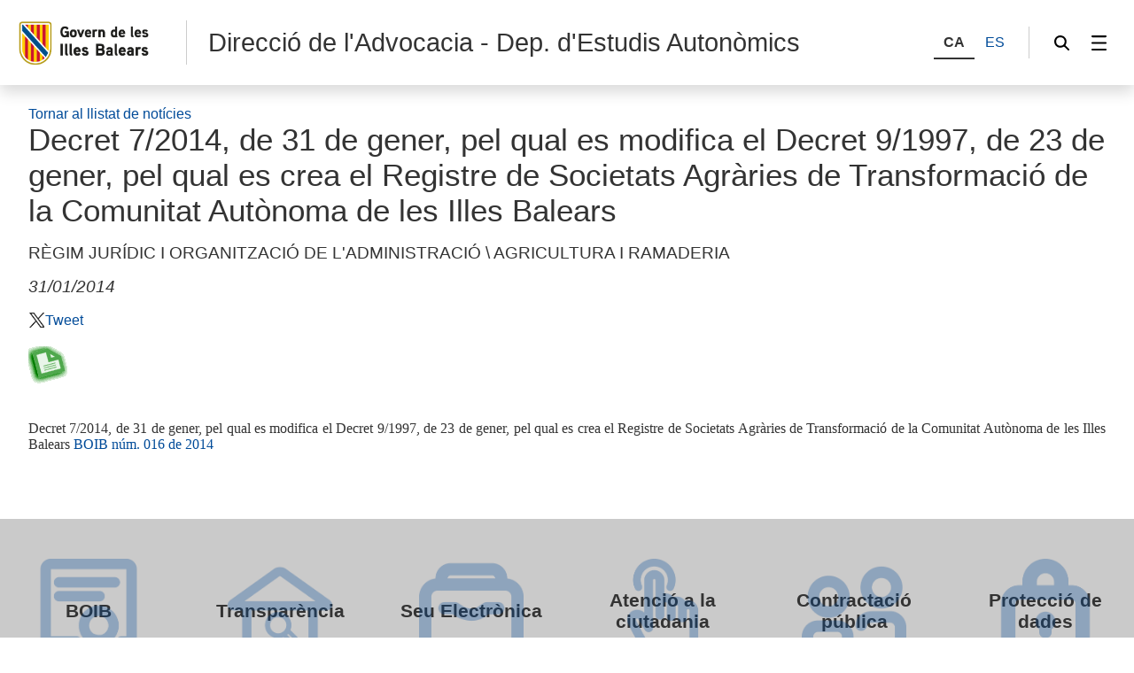

--- FILE ---
content_type: text/html;charset=UTF-8
request_url: https://intranet.caib.es/sites/institutestudisautonomics/ca/n/decret_72014_de_31_de_gener_pel_qual_es_modifica_el_decret_91997_de_23_de_gener_pel_qual_es_crea_el_registre_de_societats_agraries_de_transformacio_de_la_comunitat_autonoma_de_les_illes_balears-67537/
body_size: 65106
content:
<!DOCTYPE html>

<!--
//Ficha de noticia
-->


<html xmlns="http://www.w3.org/1999/xhtml" lang="ca" xml:lang="ca">

<head>
<title>Direcció de l&#39;Advocacia - Dep. d&#39;Estudis Autonòmics - Decret 7/2014, de 31 de gener, pel qual es modifica el Decret 9/1997, de 23 de gener, pel qual es crea el Registre de Societats Agràries de Transformació de la Comunitat Autònoma de les Illes Balears</title>

	<meta charset="utf-8" />
	<meta name="viewport" content="width=device-width, initial-scale=1.0" />
	<meta http-equiv="X-UA-Compatible" content="IE=edge" />
	<meta name="Generator" content="CAIB GUSITE v1.6;build 12-01-2026 13:04:48;revision 87906130" />
	
	


	



	
    <!-- Global site tag (gtag.js) - Google Analytics -->
    
    <script async="async" src="https://www.googletagmanager.com/gtag/js?id=G-FL9MN2ZS73"></script>
    <script>

        window.dataLayer = window.dataLayer || [];
        function gtag(){dataLayer.push(arguments);}
        gtag('js', new Date());
        gtag('config', 'G-FL9MN2ZS73');

    </script>
    

	<!--[if IE]><link rel="shortcut icon" href="/sites/ft/tema2024/files/favicon.ico" type="image/x-icon" /><![endif]-->
	<link rel="apple-touch-icon-precomposed" type="image/x-ico" href="/sites/ft/tema2024/files/favicon.png" />
	<link rel="icon" href="/sites/ft/tema2024/files/favicon.png" type="image/x-ico" />


	<link rel="stylesheet" media="screen" href="/sites/ft/tema2024/files/imc-goib-gusite--app.css" />
	<link rel="stylesheet" media="screen" href="/sites/ft/tema2024/files/imc-goib-gusite--app-pag.css" />
	<link rel="stylesheet" media="screen" href="/sites/ft/tema2024/files/imc-goib-gusite--app-ui-cap.css" />
	<link rel="stylesheet" media="screen" href="/sites/ft/tema2024/files/imc-goib-gusite--app-ui-peu.css" />
	<link rel="stylesheet" media="screen" href="/sites/ft/tema2024/files/imc-goib-gusite--app-ui-campanya.css" />
	<link rel="stylesheet" media="screen" href="/sites/ft/tema2024/files/imc-goib-gusite--app-pag-agenda.css" />
	<link rel="stylesheet" media="screen" href="/sites/ft/tema2024/files/imc-goib-gusite--app-pag-element.css" />
	<link rel="stylesheet" media="screen" href="/sites/ft/tema2024/files/imc-goib-gusite--app-pag-formulari.css" />
	<link rel="stylesheet" media="screen" href="/sites/ft/tema2024/files/imc-goib-gusite--app-pag-noticies-ult.css" />
	<link rel="stylesheet" media="screen" href="/sites/ft/tema2024/files/imc-goib-gusite--app-pag-llistat-docs.css" />
	<link rel="stylesheet" media="screen" href="/sites/ft/tema2024/files/imc-goib-gusite--app-ux-bt-desplegable.css" />
	<link rel="stylesheet" media="screen" href="/sites/ft/tema2024/files/imc-goib-gusite--app-ux-missatge.css" />
	<link rel="stylesheet" media="screen" href="/sites/ft/tema2024/files/imc-goib-gusite--app-ux-tooltip.css" />

	<link rel="stylesheet" media="screen" href="/sites/ft/tema2024/files/imc-goib-gusite--app-ux-menu-h.css" />
	<link rel="stylesheet" media="screen" href="/sites/ft/tema2024/files/imc-goib-gusite--app-ux-icones.css" />
	<link rel="stylesheet" media="screen" href="/sites/ft/tema2024/files/imc-goib-gusite--app-ux-tooltip.css" />
	<link rel="stylesheet" media="screen" href="/sites/ft/tema2024/files/imc-goib-gusite--app-ux-calendari.css" />
	<link rel="stylesheet" media="screen" href="/sites/ft/tema2024/files/imc-goib-gusite--app-pag-llistat.css" />
	<link rel="stylesheet" media="screen" href="/sites/ft/tema2024/files/gusiteMaps.css" />

	<!--Se añaden estilos personalizables-->
	
	
	
	<link rel="stylesheet" type="text/css" media="screen" href="/sites/ft/tema2024/css/estils-tema.css" />

	<script src="/sites/ft/tema2024/files/jquery-3.6.3.min.js" type="text/javascript"></script>

	<script src="/sites/ft/tema2024/files/imc-goib-gusite--app.js" type="text/javascript"></script>
	<script src="/sites/ft/tema2024/files/imc-goib-gusite--app-ui-cap.js" type="text/javascript"></script>
	<script src="/sites/ft/tema2024/files/imc-goib-gusite--app-ui-peu.js" type="text/javascript"></script>
	<script src="/sites/ft/tema2024/files/imc-goib-gusite--app-ux-bt-desplegable.js" type="text/javascript"></script>
	<script src="/sites/ft/tema2024/files/imc-goib-gusite--app-ux-form.js" type="text/javascript"></script>
	<script src="/sites/ft/tema2024/files/imc-goib-gusite--app-ux-missatge.js" type="text/javascript"></script>
	<script src="/sites/ft/tema2024/files/imc-goib-gusite--app-ui-campanya.js" type="text/javascript"></script>
	<script src="/sites/ft/tema2024/files/jquery.fittext.js" type="text/javascript"></script>
	<script src="/sites/ft/tema2024/files/imc-goib-gusite--literals-ca.js" type="text/javascript"></script>
	<script src="/sites/ft/tema2024/files/globales.js" type="text/javascript"></script>
	<script src="/sites/ft/tema2024/files/general.js" type="text/javascript"></script>

   
    

</head>

<body>

	<div id="imc--contenidor" class="imc--contenidor" data-molla-pa="s" data-aside="n" data-campanya="n">
		<div class="imc--co">
			<!-- cap -->
			
    


        <header id="imc--cap" class="imc--cap">
            <!-- logos -->

            <a href="https://www.caib.es/webgoib/ca/inici" class="imc--goib-logo"><span>Govern de les Illes Balears</span></a>
            <div class="imc--app-logo">
					<span>Direcció de l&#39;Advocacia - Dep. d&#39;Estudis Autonòmics</span>
            </div>
            <!-- idiomes -->
            <div class="imc--idioma">
                <div class="imc--llista">
                    <button type="submit" data-idioma="ca" aria-label="CA">
                        <span>CA</span>
                    </button>
                    
                        

                    
                    
                        <button type="submit" data-idioma="es" onclick="window.location.href = &#39;/sites/institutestudisautonomics/es/n/decret_72014_de_31_de_gener_pel_qual_es_modifica_el_decret_91997_de_23_de_gener_pel_qual_es_crea_el_registre_de_societats_agraries_de_transformacio_de_la_comunitat_autonoma_de_les_illes_balears-67537/&#39;">
                            <span>ES</span>
                        </button>

                    
                </div>

            </div>
            <!-- cercador -->

            <div class="imc--cercador">

                <button type="button" class="imc--img imc--cercador" data-accio="cerca-obri">
                    <span>Cercador</span>
                </button>

                <div class="imc--ce-form" aria-hidden="true">
                    <form name="cercadorForm" method="post" action="/sites/institutestudisautonomics/cercar/">

                        <input type="hidden" name="idsite" value="274" /> <input type="hidden" name="lang" value="ca" />

                        <div class="imc--fo-elms">
                            <input type="text" name="cerca" placeholder="Cerqueu" />
                            <input type="submit" class="imc--ico imc--cerca" value="Cercar" />
                        </div>
                    </form>
                </div>

            </div>

            
    
    
    
    
    
    
    
    
        
    <script>
        /*<![CDATA[*/

        var uri = '-1';
        console.log(uri)


        /*]]>*/
    </script>
    <div class="imc--m-lateral">

        <button type="button" class="imc--img imc--menu" data-accio="menu-obri" role="menuitem">
            <span>Menú</span>
        </button>

        <nav class="imc--me-menu" aria-label="Menú lateral" aria-hidden="true" data-desplega="vertical" data-estatic="n">

            <div class="imc--m-logo"></div>


            <div class="imc--m-idioma">
                <button type="submit" data-idioma="ca">
                    <span>CA</span>
                </button>
                

                    

                
                

                    <button type="button" data-idioma="es" onclick="window.location.href = &#39;/sites/institutestudisautonomics/es/n/decret_72014_de_31_de_gener_pel_qual_es_modifica_el_decret_91997_de_23_de_gener_pel_qual_es_crea_el_registre_de_societats_agraries_de_transformacio_de_la_comunitat_autonoma_de_les_illes_balears-67537/&#39;">
                        <span>ES</span>
                    </button>

                
            </div>


            <!--  elementos del menu -->
            <div class="imc--m-principal">
                <ul class="" role="menubar">

                    <!-- Cosas a tener en cuenta:
                        Tipomenu indica si lleva iconos o no. Valor 1 indica 'sin iconos', valor 2 con imagenes.
                    -->
                    <!-- inicio menu -->
                    
                        
                            <li>
                                <a role="menuitem" href="/sites/institutestudisautonomics/ca/repositori_normatiu_autonomic_de_1983-2016-60823/">
                                        <span>LEGISLACIÓ AUTONÒMICA </span>
                                </a>
                            </li>
                            
                        


                    
                    
                        
                            
                            <li>
                                <button type="button" role="menuitem" data-accio="submenu-obri">
                                    <span>PUBLICACIONS</span>
                                </button>
                                <div class="imc--me-submenu" aria-hidden="true">
                                    <ul>
                                        <!-- recorremos primer nivel -->
                                        
                                            <!-- segundo nivel -->
                                            

    <li>
        <a role="menuitem" href="/sites/institutestudisautonomics/ca/oferiment_de_publicacions/">

            <span>Oferiment de publicacions</span>
        </a>
    </li>

    



                                        
                                        
                                            <!-- segundo nivel -->
                                            

    <li>
        <a role="menuitem" href="/sites/institutestudisautonomics/ca/colleccio_legislativa-49119/">

            <span>&quot;Col·lecció legislativa&quot;</span>
        </a>
    </li>

    



                                        
                                        
                                            <!-- segundo nivel -->
                                            

    <li>
        <a role="menuitem" href="/sites/institutestudisautonomics/ca/colleccio_eines-49504/">

            <span>Col·lecció &quot;Eines&quot;</span>
        </a>
    </li>

    



                                        
                                        
                                            <!-- segundo nivel -->
                                            

    <li>
        <a role="menuitem" href="/sites/institutestudisautonomics/ca/colleccio_lesperit_de_les_lleis-49514/">

            <span>Col·lecció &quot;L&#39;Esperit de les lleis&quot;</span>
        </a>
    </li>

    



                                        
                                        
                                            <!-- segundo nivel -->
                                            

    <li>
        <a role="menuitem" href="/sites/institutestudisautonomics/ca/colleccio_debats-49529/">

            <span>&quot;Col·lecció Debats&quot;</span>
        </a>
    </li>

    



                                        
                                        
                                            <!-- segundo nivel -->
                                            

    <li>
        <a role="menuitem" href="/sites/institutestudisautonomics/ca/titols_fora_de_colleccio-49534/">

            <span>Títols fora de col·lecció</span>
        </a>
    </li>

    



                                        
                                        
                                            <!-- segundo nivel -->
                                            

    <li>
        <a role="menuitem" href="/sites/institutestudisautonomics/ca/collaboracions_editorials-49572/">

            <span>Col·laboracions editorials</span>
        </a>
    </li>

    



                                        
                                        
                                            <!-- segundo nivel -->
                                            

    <li>
        <a role="menuitem" href="/sites/institutestudisautonomics/ca/revista_juridica_de_les_illes_balears-27805/">

            <span>Revista Jurídica de les Illes Balears </span>
        </a>
    </li>

    



                                        
                                        
                                            <!-- segundo nivel -->
                                            

    <li>
        <a role="menuitem" href="/sites/institutestudisautonomics/ca/llibre_destil_del_govern_de_les_illes_balears_2a_edicia/">

            <span>Llibre d&#39;estil del Govern de les Illes Balears </span>
        </a>
    </li>

    



                                        
                                        
                                            <!-- segundo nivel -->
                                            

    <li>
        <a role="menuitem" href="/sites/institutestudisautonomics/ca/obres_en_preparacio-49160/">

            <span>Obres en preparació</span>
        </a>
    </li>

    



                                        
                                        
                                            <!-- segundo nivel -->
                                            

    <li>
        <a role="menuitem" href="/sites/institutestudisautonomics/ca/sollicitud_de_publicacions/">

            <span>Sol·licitud de publicacions</span>
        </a>
    </li>

    



                                        
                                    </ul>
                                </div>
                            </li>
                        


                    
                    
                        
                            
                            <li>
                                <button type="button" role="menuitem" data-accio="submenu-obri">
                                    <span>ESTAT AUTONÒMIC</span>
                                </button>
                                <div class="imc--me-submenu" aria-hidden="true">
                                    <ul>
                                        <!-- recorremos primer nivel -->
                                        
                                            <!-- segundo nivel -->
                                            

    <li>
        <a role="menuitem" href="/sites/institutestudisautonomics/ca/web_patrimoni_documental_de_lautonomia/">

            <span>Web Patrimoni documental Autonomia</span>
        </a>
    </li>

    



                                        
                                        
                                            <!-- segundo nivel -->
                                            

    <li>
        <a role="menuitem" href="/sites/institutestudisautonomics/ca/estudi_sobre_la_millora_de_lautogovern/">

            <span>Estudi sobre la millora de l&#39;autogovern</span>
        </a>
    </li>

    



                                        
                                        
                                            <!-- segundo nivel -->
                                            

    <li>
        <a role="menuitem" href="/sites/institutestudisautonomics/ca/estudi_normativa_fons_next_generation_eu/">

            <span>Estudi normativa fons Next Generation EU</span>
        </a>
    </li>

    



                                        
                                        
                                            <!-- segundo nivel -->
                                            

    <li>
        <a role="menuitem" href="/sites/institutestudisautonomics/ca/informe_comunidades_autonomas-68487/">

            <span>Informe Comunidades Autónomas</span>
        </a>
    </li>

    



                                        
                                    </ul>
                                </div>
                            </li>
                        


                    
                    
                        
                            
                            <li>
                                <button type="button" role="menuitem" data-accio="submenu-obri">
                                    <span>ACTIVITATS </span>
                                </button>
                                <div class="imc--me-submenu" aria-hidden="true">
                                    <ul>
                                        <!-- recorremos primer nivel -->
                                        
                                            <!-- segundo nivel -->
                                            

    <li>
        <a role="menuitem" href="/sites/institutestudisautonomics/ca/arxius_audiovisuals/">

            <span>Arxius audiovisuals</span>
        </a>
    </li>

    



                                        
                                        
                                            <!-- segundo nivel -->
                                            

    

    
        
            
                <li>
                    <button type="button" role="menuitem" data-accio="submenu-obri">
                        <span>Jornades i seminaris</span>
                    </button>
                    <div class="imc--me-submenu" aria-hidden="true">
                        <ul>
                            <li>
                                
                                <a role="menuitem" href="/sites/institutestudisautonomics/ca/2023_ladmissia_del_recurs_de_cassacia_en_lordre_contencias_administratiu_balana_de_laplicacia_de_la_llei_organica_72015_de_21_de_juliol_des_del_punt_de_vista_processal_i_constitucional/" target="_self">

                                    <span>(2023) L&#39;admissió del recurs de cassació en l&#39;ordre contenciós administratiu: balanç de l&#39;aplicació de la Llei orgànica 7/2015, de 21 de juliol, des del punt de vista processal i constitucional</span>
                                </a>
                            </li>
                            <li>
                                
                                <a role="menuitem" href="/sites/institutestudisautonomics/ca/2023_la_nova_llei_de_consells_insulars_mallorca/" target="_self">

                                    <span>(2023) La nova Llei de consells insulars (Mallorca)</span>
                                </a>
                            </li>
                            <li>
                                
                                <a role="menuitem" href="/sites/institutestudisautonomics/ca/2023_laabas_de_la_temporalitat_dels_empleats_pablics_conseqaancies_i_mesures_correctores/" target="_self">

                                    <span>(2023) L’abús de la temporalitat dels empleats públics: conseqüències i mesures correctores</span>
                                </a>
                            </li>
                            <li>
                                
                                <a role="menuitem" href="/sites/institutestudisautonomics/ca/2023_una_visia_practica_del_dret_a_una_bona_administracia_els_necessaris_canvis_formatius_i_culturals/" target="_self">

                                    <span>(2023) Una visió pràctica del dret a una bona administració. Els necessaris canvis formatius i culturals</span>
                                </a>
                            </li>
                            <li>
                                
                                <a role="menuitem" href="/sites/institutestudisautonomics/ca/2023_la_nova_llei_de_consells_insulars/" target="_self">

                                    <span>(2023) La nova Llei de consells insulars (Menorca)</span>
                                </a>
                            </li>
                            <li>
                                
                                <a role="menuitem" href="/sites/institutestudisautonomics/ca/2023_la_nova_regulacia_dels_pactes_successoris_a_les_illes_balears/" target="_self">

                                    <span>(2023) La nova regulació dels pactes successoris a les Illes Balears</span>
                                </a>
                            </li>
                            <li>
                                
                                <a role="menuitem" href="/sites/institutestudisautonomics/ca/2022_jornada_la_nova_llei_de_consells_insulars_eivissa/" target="_self">

                                    <span>(2022) Jornada La nova Llei de consells insulars (Eivissa)</span>
                                </a>
                            </li>
                            <li>
                                
                                <a role="menuitem" href="/sites/institutestudisautonomics/ca/autonomia_costes_i_litoral_girona/" target="_self">

                                    <span>(2022) Autonomia, costes i litoral - GIRONA</span>
                                </a>
                            </li>
                            <li>
                                
                                <a role="menuitem" href="/sites/institutestudisautonomics/ca/2022_una_llei_pels_drets_de_les_persones_sense_llar/" target="_self">

                                    <span>(2022) Una llei pels drets de les persones sense llar</span>
                                </a>
                            </li>
                            <li>
                                
                                <a role="menuitem" href="/sites/institutestudisautonomics/ca/2022_una_visia_practica_del_dret_daaccas_a_la_informacia_pablica/" target="_self">

                                    <span>(2022) Una visió pràctica del dret d’accés a la informació pública</span>
                                </a>
                            </li>
                            <li>
                                
                                <a role="menuitem" href="/sites/institutestudisautonomics/ca/2022_seminari_dret_a_la_informacia_i_dret_a_loblit_en_les_administracions_pabliques/" target="_self">

                                    <span>(2022) Seminari Dret a la informació i dret a l&#39;oblit en les administracions públiques</span>
                                </a>
                            </li>
                            <li>
                                
                                <a role="menuitem" href="/sites/institutestudisautonomics/ca/2022_seminari_novetats_en_la_gestia_dels_convenis/" target="_self">

                                    <span>(2022) Seminari Novetats en la gestió dels convenis</span>
                                </a>
                            </li>
                            <li>
                                
                                <a role="menuitem" href="/sites/institutestudisautonomics/ca/2022_cicle_formatiu_dedicat_a_la_problematica_juradica_dels_fons_next_generation/" target="_self">

                                    <span>(2022) Cicle formatiu dedicat a la problemàtica jurídica dels Fons Next Generation</span>
                                </a>
                            </li>
                            <li>
                                
                                <a role="menuitem" href="/sites/institutestudisautonomics/ca/jornades_sobre_autonomia_costes_i_litoral/" target="_self">

                                    <span>(2022) Jornades sobre Autonomia, costes i litoral</span>
                                </a>
                            </li>
                            <li>
                                
                                <a role="menuitem" href="/sites/institutestudisautonomics/ca/2022_seminari_la_mediacia_aspectes_generals_especial_referancia_al_procediment_administratiu_i_a_la_jurisdiccia_contenciosa/" target="_self">

                                    <span>(2022) Seminari La mediació: aspectes generals. Especial referència al procediment administratiu i a la jurisdicció contenciosa administrativa</span>
                                </a>
                            </li>
                            <li>
                                
                                <a role="menuitem" href="/sites/institutestudisautonomics/ca/seminari_la_qualitat_de_les_normes_el_parlamentarisme_racionalitzat_o_la_irracionalitat_del_procediment_legislatiu_/" target="_self">

                                    <span>(2021) Seminari La qualitat de les normes: el parlamentarisme racionalitzat o la irracionalitat del procediment legislatiu </span>
                                </a>
                            </li>
                            <li>
                                
                                <a role="menuitem" href="/sites/institutestudisautonomics/ca/2021_seminari_la_gestio_documental_i_els_arxius_de_les_administracions_publiques/" target="_self">

                                    <span>(2021) Seminari La gestió documental i els arxius de les administracions públiques</span>
                                </a>
                            </li>
                            <li>
                                
                                <a role="menuitem" href="/sites/institutestudisautonomics/ca/2021_jornades_sobre_el_projecte_de_llei_de_consells_insulars/" target="_self">

                                    <span>(2021) Jornades sobre el Projecte de llei de consells insulars</span>
                                </a>
                            </li>
                            <li>
                                
                                <a role="menuitem" href="/sites/institutestudisautonomics/ca/2021_jornada_tecnica_covid-19_i_responsabilitat_de_les_administracions_publiques/" target="_self">

                                    <span>(2021) Jornada tècnica COVID-19 i responsabilitat de les administracions públiques</span>
                                </a>
                            </li>
                            <li>
                                
                                <a role="menuitem" href="/sites/institutestudisautonomics/ca/2021_seminari_les_administracions_de_consum_preparades_per_atendre_les_demandes_actuals_de_les_persones_consumidores_i_usuaries/" target="_self">

                                    <span>(2021) Seminari Les administracions de consum: preparades per atendre les demandes actuals de les persones consumidores i usuàries?</span>
                                </a>
                            </li>
                            <li>
                                
                                <a role="menuitem" href="/sites/institutestudisautonomics/ca/seminari_/" target="_self">

                                    <span>(2021) Seminari El control de les subvencions concedides: qüestions procedimentals actuals</span>
                                </a>
                            </li>
                            <li>
                                
                                <a role="menuitem" href="/sites/institutestudisautonomics/ca/jornada_tacnica_en_lania_/" target="_self">

                                    <span>(2021) Jornada tècnica EN LÍNIA La reforma del procediment sancionador de l’Administració de la Comunitat Autònoma de les Illes Balears</span>
                                </a>
                            </li>
                            <li>
                                
                                <a role="menuitem" href="/sites/institutestudisautonomics/ca/las_sanciones_administratrivas_en_tiempo_de_pandemia/" target="_self">

                                    <span>(2021) Seminari  EN LÍNIA Las sanciones administrativas en tiempo de pandemia </span>
                                </a>
                            </li>
                            <li>
                                
                                <a role="menuitem" href="/sites/institutestudisautonomics/ca/jornada_/" target="_self">

                                    <span>(2020) Jornada EN LÍNIA Successions, estrangers residents i dret civil aplicable </span>
                                </a>
                            </li>
                            <li>
                                
                                <a role="menuitem" href="/sites/institutestudisautonomics/ca/v_jornadas_sobre_el_control_jurisdiccional_de_las_administraciones_pablicas/" target="_self">

                                    <span>(2019) V Jornadas sobre el Control Jurisdiccional de las Administraciones Públicas </span>
                                </a>
                            </li>
                            <li>
                                
                                <a role="menuitem" href="/sites/institutestudisautonomics/ca/iv_jornadas_sobre_el_control_jurisdiccional_de_las_administraciones_publicas/" target="_self">

                                    <span>(2016) IV Jornadas sobre el Control Jurisdiccional de las Administraciones Públicas </span>
                                </a>
                            </li>
                        </ul>
                    </div>
                </li>
                
            
        
    



                                        
                                        
                                            <!-- segundo nivel -->
                                            

    

    
        
            
                <li>
                    <button type="button" role="menuitem" data-accio="submenu-obri">
                        <span>Cicle Repensant l&#39;Administració Pública 2020 </span>
                    </button>
                    <div class="imc--me-submenu" aria-hidden="true">
                        <ul>
                            <li>
                                
                                <a role="menuitem" href="/sites/institutestudisautonomics/ca/informacia_general/" target="_self">

                                    <span>Informació general</span>
                                </a>
                            </li>
                            <li>
                                
                                <a role="menuitem" href="/sites/institutestudisautonomics/ca/primer_seminari_6_de_febrer/" target="_self">

                                    <span>Primer seminari 6 de febrer</span>
                                </a>
                            </li>
                            <li>
                                
                                <a role="menuitem" href="/sites/institutestudisautonomics/ca/segon_seminari_1_doctubre/" target="_self">

                                    <span>Segon seminari 1 d&#39;octubre</span>
                                </a>
                            </li>
                            <li>
                                
                                <a role="menuitem" href="/sites/institutestudisautonomics/ca/tercer_seminari_22_doctubre/" target="_self">

                                    <span>Tercer seminari 22 d&#39;octubre</span>
                                </a>
                            </li>
                            <li>
                                
                                <a role="menuitem" href="/sites/institutestudisautonomics/ca/quart_seminari_12_de_novembre/" target="_self">

                                    <span>Quart seminari 12 de novembre</span>
                                </a>
                            </li>
                            <li>
                                
                                <a role="menuitem" href="/sites/institutestudisautonomics/ca/quint_seminari/" target="_self">

                                    <span>Quint seminari 4 de desembre_EN LÍNIA</span>
                                </a>
                            </li>
                        </ul>
                    </div>
                </li>
                
            
        
    



                                        
                                        
                                            <!-- segundo nivel -->
                                            

    

    
        
            
                <li>
                    <button type="button" role="menuitem" data-accio="submenu-obri">
                        <span>Presentació de publicacions</span>
                    </button>
                    <div class="imc--me-submenu" aria-hidden="true">
                        <ul>
                            <li>
                                
                                <a role="menuitem" href="/sites/institutestudisautonomics/ca/manual_de_dret_pablic_de_les_illes_balears_/" target="_self">

                                    <span>Manual de dret públic de les Illes Balears </span>
                                </a>
                            </li>
                            <li>
                                
                                <a role="menuitem" href="/sites/institutestudisautonomics/ca/autonomaa_costas_y_litoral_barcelona/" target="_self">

                                    <span>Autonomía, costas y litoral (Barcelona)</span>
                                </a>
                            </li>
                            <li>
                                
                                <a role="menuitem" href="/sites/institutestudisautonomics/ca/web_patrimoni_documental_de_lautonomia_0/" target="_self">

                                    <span>Web Patrimoni documental de l&#39;Autonomia</span>
                                </a>
                            </li>
                            <li>
                                
                                <a role="menuitem" href="/sites/institutestudisautonomics/ca/autonomaas_costas_i_litoral/" target="_self">

                                    <span>Autonomía, costas y litoral</span>
                                </a>
                            </li>
                            <li>
                                
                                <a role="menuitem" href="/sites/institutestudisautonomics/ca/la_insularitat_a_la_unia_europea/" target="_self">

                                    <span>La insularitat a la Unió Europea</span>
                                </a>
                            </li>
                            <li>
                                
                                <a role="menuitem" href="/sites/institutestudisautonomics/ca/atles_geografic_i_histaric_de_les_illes_balears_2a_edicia/" target="_self">

                                    <span>Atles geogràfic i històric de les Illes Balears (2a edició)</span>
                                </a>
                            </li>
                            <li>
                                
                                <a role="menuitem" href="/sites/institutestudisautonomics/ca/estatut_dautonomia_de_les_illes_balears_edicia_especial_commemorativa_dels_40_anys_dautogovern_1983-2023/" target="_self">

                                    <span>Estatut d&#39;autonomia de les Illes Balears, edició especial commemorativa dels 40 anys d&#39;autogovern (1983-2023)</span>
                                </a>
                            </li>
                        </ul>
                    </div>
                </li>
                
            
        
    



                                        
                                    </ul>
                                </div>
                            </li>
                        


                    
                    <!-- fin menu-->

                </ul>

            </div>
            <ul class="imc--m-secundari" role="menubar">
                <li>
                    <a href="https://www.caib.es/sites/declaracioaccessibilitat/ca/" title="Accessibilitat"><span>Accessibilitat</span></a>
                </li>

                <li>
                    <a href="/sites/institutestudisautonomics/ca/mapa/" title="Mapa"><span>Mapa</span></a>
                </li>
            </ul>

            <button type="button" class="imc--img imc--tanca" data-accio="menu-tanca">

            </button>
            <button type="button" class="imc--img imc--enrere" data-accio="menu-enrere">
                <span>Torna</span>
            </button>

        </nav>

    </div>

    



            <!-- menú lateral (Clasica/Horizontal) -->



        </header>
    
    <!-- fin nueva -->
    <!-- /* tipocabecera 2: personalizada */-->
    




			<!-- continguts -->

			<div id="imc--continguts" class="imc--continguts">


				<!-- Molla de pa -->

				
				<div class="imc--no-molla"></div>

				
				<!-- títol de la pàgina -->

				<header id="header">
					
    <a href="/sites/institutestudisautonomics/ca/l/normativa-8165/">Tornar al llistat de notícies</a>
    <h1 id="titolNoticia">
        <span>Decret 7/2014, de 31 de gener, pel qual es modifica el Decret 9/1997, de 23 de gener, pel qual es crea el Registre de Societats Agràries de Transformació de la Comunitat Autònoma de les Illes Balears</span>
    </h1>
    <p id="subtitol">RÈGIM JURÍDIC I ORGANITZACIÓ DE L&#39;ADMINISTRACIÓ \ AGRICULTURA I RAMADERIA</p>
    <p id="fontNoticia">
        <i>
            31/01/2014
            
        </i>
    </p>
    <div>
        <div class="btn-red-social fb">
            <div id="botonfb" class="fb-like" data-href="" data-layout="button_count" data-action="like" colorscheme="light" data-show-faces="false" data-share="false"></div>
            <script>
                document.getElementById("botonfb").setAttribute("data-href", window.location.href);
            </script>
        </div>
        <div class="btn-red-social">
            <script src="https://apis.google.com/js/platform.js" async="" defer="">
                {
                    lang: 'es'
                }
            </script>
            <div class="g-plus" data-action="share" data-annotation="bubble"></div>
        </div>
        <div class="btn-red-social tw">
            <a id="botontw" href="https://twitter.com/share" class="imc--img imc--twitter" data-text="">Tweet</a>
            <script>
                /*<![CDATA[*/
                var texto = document.getElementById("titolNoticia").innerHTML;
                texto = texto.substring(0, 80) + "...";
                document.getElementById("botontw").setAttribute("data-text", texto);
                !function (d, s, id) {
                    var js, fjs = d.getElementsByTagName(s)[0],
                        p = /^http:/.test(d.location) ? 'http' : 'https';
                    if (!d.getElementById(id)) {
                        js = d.createElement(s);
                        js.id = id;
                        js.src = p + '://platform.twitter.com/widgets.js';
                        fjs.parentNode.insertBefore(js, fjs);
                    }
                }(document, 'script', 'twitter-wjs');
                /*]]>*/
            </script>
        </div>
    </div>

				</header>


				<!-- contingut principal -->

				<main class="imc--pag">

					
    <div class="imc--element">
        <img src="/sites/institutestudisautonomics/f/162759" class="imc--complet" alt="" />
        <p style="text-align: justify;"><!--[if gte mso 9]><xml> <w:LatentStyles DefLockedState="false" DefUnhideWhenUsed="true"   DefSemiHidden="true" DefQFormat="false" DefPriority="99"   LatentStyleCount="267"> <w:LsdException Locked="false" Priority="0" SemiHidden="false"    UnhideWhenUsed="false" QFormat="true" Name="Normal" /> <w:LsdException Locked="false" Priority="9" SemiHidden="false"    UnhideWhenUsed="false" QFormat="true" Name="heading 1" /> <w:LsdException Locked="false" Priority="9" QFormat="true" Name="heading 2" /> <w:LsdException Locked="false" Priority="9" QFormat="true" Name="heading 3" /> <w:LsdException Locked="false" Priority="9" QFormat="true" Name="heading 4" /> <w:LsdException Locked="false" Priority="9" QFormat="true" Name="heading 5" /> <w:LsdException Locked="false" Priority="9" QFormat="true" Name="heading 6" /> <w:LsdException Locked="false" Priority="9" QFormat="true" Name="heading 7" /> <w:LsdException Locked="false" Priority="9" QFormat="true" Name="heading 8" /> <w:LsdException Locked="false" Priority="9" QFormat="true" Name="heading 9" /> <w:LsdException Locked="false" Priority="39" Name="toc 1" /> <w:LsdException Locked="false" Priority="39" Name="toc 2" /> <w:LsdException Locked="false" Priority="39" Name="toc 3" /> <w:LsdException Locked="false" Priority="39" Name="toc 4" /> <w:LsdException Locked="false" Priority="39" Name="toc 5" /> <w:LsdException Locked="false" Priority="39" Name="toc 6" /> <w:LsdException Locked="false" Priority="39" Name="toc 7" /> <w:LsdException Locked="false" Priority="39" Name="toc 8" /> <w:LsdException Locked="false" Priority="39" Name="toc 9" /> <w:LsdException Locked="false" Priority="35" QFormat="true" Name="caption" /> <w:LsdException Locked="false" Priority="10" SemiHidden="false"    UnhideWhenUsed="false" QFormat="true" Name="Title" /> <w:LsdException Locked="false" Priority="1" Name="Default Paragraph Font" /> <w:LsdException Locked="false" Priority="11" SemiHidden="false"    UnhideWhenUsed="false" QFormat="true" Name="Subtitle" /> <w:LsdException Locked="false" Priority="22" SemiHidden="false"    UnhideWhenUsed="false" QFormat="true" Name="Strong" /> <w:LsdException Locked="false" Priority="20" SemiHidden="false"    UnhideWhenUsed="false" QFormat="true" Name="Emphasis" /> <w:LsdException Locked="false" Priority="59" SemiHidden="false"    UnhideWhenUsed="false" Name="Table Grid" /> <w:LsdException Locked="false" UnhideWhenUsed="false" Name="Placeholder Text" /> <w:LsdException Locked="false" Priority="1" SemiHidden="false"    UnhideWhenUsed="false" QFormat="true" Name="No Spacing" /> <w:LsdException Locked="false" Priority="60" SemiHidden="false"    UnhideWhenUsed="false" Name="Light Shading" /> <w:LsdException Locked="false" Priority="61" SemiHidden="false"    UnhideWhenUsed="false" Name="Light List" /> <w:LsdException Locked="false" Priority="62" SemiHidden="false"    UnhideWhenUsed="false" Name="Light Grid" /> <w:LsdException Locked="false" Priority="63" SemiHidden="false"    UnhideWhenUsed="false" Name="Medium Shading 1" /> <w:LsdException Locked="false" Priority="64" SemiHidden="false"    UnhideWhenUsed="false" Name="Medium Shading 2" /> <w:LsdException Locked="false" Priority="65" SemiHidden="false"    UnhideWhenUsed="false" Name="Medium List 1" /> <w:LsdException Locked="false" Priority="66" SemiHidden="false"    UnhideWhenUsed="false" Name="Medium List 2" /> <w:LsdException Locked="false" Priority="67" SemiHidden="false"    UnhideWhenUsed="false" Name="Medium Grid 1" /> <w:LsdException Locked="false" Priority="68" SemiHidden="false"    UnhideWhenUsed="false" Name="Medium Grid 2" /> <w:LsdException Locked="false" Priority="69" SemiHidden="false"    UnhideWhenUsed="false" Name="Medium Grid 3" /> <w:LsdException Locked="false" Priority="70" SemiHidden="false"    UnhideWhenUsed="false" Name="Dark List" /> <w:LsdException Locked="false" Priority="71" SemiHidden="false"    UnhideWhenUsed="false" Name="Colorful Shading" /> <w:LsdException Locked="false" Priority="72" SemiHidden="false"    UnhideWhenUsed="false" Name="Colorful List" /> <w:LsdException Locked="false" Priority="73" SemiHidden="false"    UnhideWhenUsed="false" Name="Colorful Grid" /> <w:LsdException Locked="false" Priority="60" SemiHidden="false"    UnhideWhenUsed="false" Name="Light Shading Accent 1" /> <w:LsdException Locked="false" Priority="61" SemiHidden="false"    UnhideWhenUsed="false" Name="Light List Accent 1" /> <w:LsdException Locked="false" Priority="62" SemiHidden="false"    UnhideWhenUsed="false" Name="Light Grid Accent 1" /> <w:LsdException Locked="false" Priority="63" SemiHidden="false"    UnhideWhenUsed="false" Name="Medium Shading 1 Accent 1" /> <w:LsdException Locked="false" Priority="64" SemiHidden="false"    UnhideWhenUsed="false" Name="Medium Shading 2 Accent 1" /> <w:LsdException Locked="false" Priority="65" SemiHidden="false"    UnhideWhenUsed="false" Name="Medium List 1 Accent 1" /> <w:LsdException Locked="false" UnhideWhenUsed="false" Name="Revision" /> <w:LsdException Locked="false" Priority="34" SemiHidden="false"    UnhideWhenUsed="false" QFormat="true" Name="List Paragraph" /> <w:LsdException Locked="false" Priority="29" SemiHidden="false"    UnhideWhenUsed="false" QFormat="true" Name="Quote" /> <w:LsdException Locked="false" Priority="30" SemiHidden="false"    UnhideWhenUsed="false" QFormat="true" Name="Intense Quote" /> <w:LsdException Locked="false" Priority="66" SemiHidden="false"    UnhideWhenUsed="false" Name="Medium List 2 Accent 1" /> <w:LsdException Locked="false" Priority="67" SemiHidden="false"    UnhideWhenUsed="false" Name="Medium Grid 1 Accent 1" /> <w:LsdException Locked="false" Priority="68" SemiHidden="false"    UnhideWhenUsed="false" Name="Medium Grid 2 Accent 1" /> <w:LsdException Locked="false" Priority="69" SemiHidden="false"    UnhideWhenUsed="false" Name="Medium Grid 3 Accent 1" /> <w:LsdException Locked="false" Priority="70" SemiHidden="false"    UnhideWhenUsed="false" Name="Dark List Accent 1" /> <w:LsdException Locked="false" Priority="71" SemiHidden="false"    UnhideWhenUsed="false" Name="Colorful Shading Accent 1" /> <w:LsdException Locked="false" Priority="72" SemiHidden="false"    UnhideWhenUsed="false" Name="Colorful List Accent 1" /> <w:LsdException Locked="false" Priority="73" SemiHidden="false"    UnhideWhenUsed="false" Name="Colorful Grid Accent 1" /> <w:LsdException Locked="false" Priority="60" SemiHidden="false"    UnhideWhenUsed="false" Name="Light Shading Accent 2" /> <w:LsdException Locked="false" Priority="61" SemiHidden="false"    UnhideWhenUsed="false" Name="Light List Accent 2" /> <w:LsdException Locked="false" Priority="62" SemiHidden="false"    UnhideWhenUsed="false" Name="Light Grid Accent 2" /> <w:LsdException Locked="false" Priority="63" SemiHidden="false"    UnhideWhenUsed="false" Name="Medium Shading 1 Accent 2" /> <w:LsdException Locked="false" Priority="64" SemiHidden="false"    UnhideWhenUsed="false" Name="Medium Shading 2 Accent 2" /> <w:LsdException Locked="false" Priority="65" SemiHidden="false"    UnhideWhenUsed="false" Name="Medium List 1 Accent 2" /> <w:LsdException Locked="false" Priority="66" SemiHidden="false"    UnhideWhenUsed="false" Name="Medium List 2 Accent 2" /> <w:LsdException Locked="false" Priority="67" SemiHidden="false"    UnhideWhenUsed="false" Name="Medium Grid 1 Accent 2" /> <w:LsdException Locked="false" Priority="68" SemiHidden="false"    UnhideWhenUsed="false" Name="Medium Grid 2 Accent 2" /> <w:LsdException Locked="false" Priority="69" SemiHidden="false"    UnhideWhenUsed="false" Name="Medium Grid 3 Accent 2" /> <w:LsdException Locked="false" Priority="70" SemiHidden="false"    UnhideWhenUsed="false" Name="Dark List Accent 2" /> <w:LsdException Locked="false" Priority="71" SemiHidden="false"    UnhideWhenUsed="false" Name="Colorful Shading Accent 2" /> <w:LsdException Locked="false" Priority="72" SemiHidden="false"    UnhideWhenUsed="false" Name="Colorful List Accent 2" /> <w:LsdException Locked="false" Priority="73" SemiHidden="false"    UnhideWhenUsed="false" Name="Colorful Grid Accent 2" /> <w:LsdException Locked="false" Priority="60" SemiHidden="false"    UnhideWhenUsed="false" Name="Light Shading Accent 3" /> <w:LsdException Locked="false" Priority="61" SemiHidden="false"    UnhideWhenUsed="false" Name="Light List Accent 3" /> <w:LsdException Locked="false" Priority="62" SemiHidden="false"    UnhideWhenUsed="false" Name="Light Grid Accent 3" /> <w:LsdException Locked="false" Priority="63" SemiHidden="false"    UnhideWhenUsed="false" Name="Medium Shading 1 Accent 3" /> <w:LsdException Locked="false" Priority="64" SemiHidden="false"    UnhideWhenUsed="false" Name="Medium Shading 2 Accent 3" /> <w:LsdException Locked="false" Priority="65" SemiHidden="false"    UnhideWhenUsed="false" Name="Medium List 1 Accent 3" /> <w:LsdException Locked="false" Priority="66" SemiHidden="false"    UnhideWhenUsed="false" Name="Medium List 2 Accent 3" /> <w:LsdException Locked="false" Priority="67" SemiHidden="false"    UnhideWhenUsed="false" Name="Medium Grid 1 Accent 3" /> <w:LsdException Locked="false" Priority="68" SemiHidden="false"    UnhideWhenUsed="false" Name="Medium Grid 2 Accent 3" /> <w:LsdException Locked="false" Priority="69" SemiHidden="false"    UnhideWhenUsed="false" Name="Medium Grid 3 Accent 3" /> <w:LsdException Locked="false" Priority="70" SemiHidden="false"    UnhideWhenUsed="false" Name="Dark List Accent 3" /> <w:LsdException Locked="false" Priority="71" SemiHidden="false"    UnhideWhenUsed="false" Name="Colorful Shading Accent 3" /> <w:LsdException Locked="false" Priority="72" SemiHidden="false"    UnhideWhenUsed="false" Name="Colorful List Accent 3" /> <w:LsdException Locked="false" Priority="73" SemiHidden="false"    UnhideWhenUsed="false" Name="Colorful Grid Accent 3" /> <w:LsdException Locked="false" Priority="60" SemiHidden="false"    UnhideWhenUsed="false" Name="Light Shading Accent 4" /> <w:LsdException Locked="false" Priority="61" SemiHidden="false"    UnhideWhenUsed="false" Name="Light List Accent 4" /> <w:LsdException Locked="false" Priority="62" SemiHidden="false"    UnhideWhenUsed="false" Name="Light Grid Accent 4" /> <w:LsdException Locked="false" Priority="63" SemiHidden="false"    UnhideWhenUsed="false" Name="Medium Shading 1 Accent 4" /> <w:LsdException Locked="false" Priority="64" SemiHidden="false"    UnhideWhenUsed="false" Name="Medium Shading 2 Accent 4" /> <w:LsdException Locked="false" Priority="65" SemiHidden="false"    UnhideWhenUsed="false" Name="Medium List 1 Accent 4" /> <w:LsdException Locked="false" Priority="66" SemiHidden="false"    UnhideWhenUsed="false" Name="Medium List 2 Accent 4" /> <w:LsdException Locked="false" Priority="67" SemiHidden="false"    UnhideWhenUsed="false" Name="Medium Grid 1 Accent 4" /> <w:LsdException Locked="false" Priority="68" SemiHidden="false"    UnhideWhenUsed="false" Name="Medium Grid 2 Accent 4" /> <w:LsdException Locked="false" Priority="69" SemiHidden="false"    UnhideWhenUsed="false" Name="Medium Grid 3 Accent 4" /> <w:LsdException Locked="false" Priority="70" SemiHidden="false"    UnhideWhenUsed="false" Name="Dark List Accent 4" /> <w:LsdException Locked="false" Priority="71" SemiHidden="false"    UnhideWhenUsed="false" Name="Colorful Shading Accent 4" /> <w:LsdException Locked="false" Priority="72" SemiHidden="false"    UnhideWhenUsed="false" Name="Colorful List Accent 4" /> <w:LsdException Locked="false" Priority="73" SemiHidden="false"    UnhideWhenUsed="false" Name="Colorful Grid Accent 4" /> <w:LsdException Locked="false" Priority="60" SemiHidden="false"    UnhideWhenUsed="false" Name="Light Shading Accent 5" /> <w:LsdException Locked="false" Priority="61" SemiHidden="false"    UnhideWhenUsed="false" Name="Light List Accent 5" /> <w:LsdException Locked="false" Priority="62" SemiHidden="false"    UnhideWhenUsed="false" Name="Light Grid Accent 5" /> <w:LsdException Locked="false" Priority="63" SemiHidden="false"    UnhideWhenUsed="false" Name="Medium Shading 1 Accent 5" /> <w:LsdException Locked="false" Priority="64" SemiHidden="false"    UnhideWhenUsed="false" Name="Medium Shading 2 Accent 5" /> <w:LsdException Locked="false" Priority="65" SemiHidden="false"    UnhideWhenUsed="false" Name="Medium List 1 Accent 5" /> <w:LsdException Locked="false" Priority="66" SemiHidden="false"    UnhideWhenUsed="false" Name="Medium List 2 Accent 5" /> <w:LsdException Locked="false" Priority="67" SemiHidden="false"    UnhideWhenUsed="false" Name="Medium Grid 1 Accent 5" /> <w:LsdException Locked="false" Priority="68" SemiHidden="false"    UnhideWhenUsed="false" Name="Medium Grid 2 Accent 5" /> <w:LsdException Locked="false" Priority="69" SemiHidden="false"    UnhideWhenUsed="false" Name="Medium Grid 3 Accent 5" /> <w:LsdException Locked="false" Priority="70" SemiHidden="false"    UnhideWhenUsed="false" Name="Dark List Accent 5" /> <w:LsdException Locked="false" Priority="71" SemiHidden="false"    UnhideWhenUsed="false" Name="Colorful Shading Accent 5" /> <w:LsdException Locked="false" Priority="72" SemiHidden="false"    UnhideWhenUsed="false" Name="Colorful List Accent 5" /> <w:LsdException Locked="false" Priority="73" SemiHidden="false"    UnhideWhenUsed="false" Name="Colorful Grid Accent 5" /> <w:LsdException Locked="false" Priority="60" SemiHidden="false"    UnhideWhenUsed="false" Name="Light Shading Accent 6" /> <w:LsdException Locked="false" Priority="61" SemiHidden="false"    UnhideWhenUsed="false" Name="Light List Accent 6" /> <w:LsdException Locked="false" Priority="62" SemiHidden="false"    UnhideWhenUsed="false" Name="Light Grid Accent 6" /> <w:LsdException Locked="false" Priority="63" SemiHidden="false"    UnhideWhenUsed="false" Name="Medium Shading 1 Accent 6" /> <w:LsdException Locked="false" Priority="64" SemiHidden="false"    UnhideWhenUsed="false" Name="Medium Shading 2 Accent 6" /> <w:LsdException Locked="false" Priority="65" SemiHidden="false"    UnhideWhenUsed="false" Name="Medium List 1 Accent 6" /> <w:LsdException Locked="false" Priority="66" SemiHidden="false"    UnhideWhenUsed="false" Name="Medium List 2 Accent 6" /> <w:LsdException Locked="false" Priority="67" SemiHidden="false"    UnhideWhenUsed="false" Name="Medium Grid 1 Accent 6" /> <w:LsdException Locked="false" Priority="68" SemiHidden="false"    UnhideWhenUsed="false" Name="Medium Grid 2 Accent 6" /> <w:LsdException Locked="false" Priority="69" SemiHidden="false"    UnhideWhenUsed="false" Name="Medium Grid 3 Accent 6" /> <w:LsdException Locked="false" Priority="70" SemiHidden="false"    UnhideWhenUsed="false" Name="Dark List Accent 6" /> <w:LsdException Locked="false" Priority="71" SemiHidden="false"    UnhideWhenUsed="false" Name="Colorful Shading Accent 6" /> <w:LsdException Locked="false" Priority="72" SemiHidden="false"    UnhideWhenUsed="false" Name="Colorful List Accent 6" /> <w:LsdException Locked="false" Priority="73" SemiHidden="false"    UnhideWhenUsed="false" Name="Colorful Grid Accent 6" /> <w:LsdException Locked="false" Priority="19" SemiHidden="false"    UnhideWhenUsed="false" QFormat="true" Name="Subtle Emphasis" /> <w:LsdException Locked="false" Priority="21" SemiHidden="false"    UnhideWhenUsed="false" QFormat="true" Name="Intense Emphasis" /> <w:LsdException Locked="false" Priority="31" SemiHidden="false"    UnhideWhenUsed="false" QFormat="true" Name="Subtle Reference" /> <w:LsdException Locked="false" Priority="32" SemiHidden="false"    UnhideWhenUsed="false" QFormat="true" Name="Intense Reference" /> <w:LsdException Locked="false" Priority="33" SemiHidden="false"    UnhideWhenUsed="false" QFormat="true" Name="Book Title" /> <w:LsdException Locked="false" Priority="37" Name="Bibliography" /> <w:LsdException Locked="false" Priority="39" QFormat="true" Name="TOC Heading" /> </w:LatentStyles> </xml><![endif]--><!--[if gte mso 10]> <mce:style><!   /* Style Definitions */  table.MsoNormalTable 	{mso-style-name:"Tabla normal"; 	mso-tstyle-rowband-size:0; 	mso-tstyle-colband-size:0; 	mso-style-noshow:yes; 	mso-style-priority:99; 	mso-style-qformat:yes; 	mso-style-parent:""; 	mso-padding-alt:0cm 5.4pt 0cm 5.4pt; 	mso-para-margin-top:0cm; 	mso-para-margin-right:0cm; 	mso-para-margin-bottom:10.0pt; 	mso-para-margin-left:0cm; 	line-height:115%; 	mso-pagination:widow-orphan; 	font-size:11.0pt; 	font-family:"Calibri","sans-serif"; 	mso-ascii-font-family:Calibri; 	mso-ascii-theme-font:minor-latin; 	mso-fareast-font-family:"Times New Roman"; 	mso-fareast-theme-font:minor-fareast; 	mso-hansi-font-family:Calibri; 	mso-hansi-theme-font:minor-latin;} --> <!--[endif] --><span style="font-size: 12.0pt; mso-bidi-font-size: 11.0pt; line-height: 115%; font-family: &quot;Calibri&quot;,&quot;sans-serif&quot;; mso-ascii-theme-font: minor-latin; mso-fareast-font-family: Calibri; mso-fareast-theme-font: minor-latin; mso-hansi-theme-font: minor-latin; mso-bidi-font-family: &quot;Times New Roman&quot;; mso-bidi-theme-font: minor-bidi; mso-ansi-language: CA; mso-fareast-language: EN-US; mso-bidi-language: AR-SA;" lang="CA">Decret 7/2014, de 31 de gener, pel qual es modifica el Decret 9/1997, de 23 de gener, pel qual es crea el Registre de Societats Agr&agrave;ries de Transformaci&oacute; de la Comunitat Aut&ograve;noma de les Illes Balears <a href="http://www.caib.es/eboibfront/pdf/VisPdf?action=VisEdicte&amp;idDocument=855165&amp;lang=ca">BOIB n&uacute;m. 016 de 2014</a></span></p>
<p><!--[if gte mso 10]> <mce:style><!   /* Style Definitions */  table.MsoNormalTable 	{mso-style-name:"Tabla normal"; 	mso-tstyle-rowband-size:0; 	mso-tstyle-colband-size:0; 	mso-style-noshow:yes; 	mso-style-priority:99; 	mso-style-qformat:yes; 	mso-style-parent:""; 	mso-padding-alt:0cm 5.4pt 0cm 5.4pt; 	mso-para-margin:0cm; 	mso-para-margin-bottom:.0001pt; 	mso-pagination:widow-orphan; 	font-size:11.0pt; 	font-family:"Calibri","sans-serif"; 	mso-ascii-font-family:Calibri; 	mso-ascii-theme-font:minor-latin; 	mso-fareast-font-family:"Times New Roman"; 	mso-fareast-theme-font:minor-fareast; 	mso-hansi-font-family:Calibri; 	mso-hansi-theme-font:minor-latin; 	mso-bidi-font-family:"Times New Roman"; 	mso-bidi-theme-font:minor-bidi;}  > <! [endif]  ><span style="font-size: 12.0pt; line-height: 115%; font-family: &quot;Calibri&quot;,&quot;sans-serif&quot;; mso-ascii-theme-font: minor-latin; mso-fareast-font-family: &quot;Times New Roman&quot;; mso-hansi-theme-font: minor-latin; mso-bidi-font-family: Arial; color: black; mso-ansi-language: CA; mso-fareast-language: EN-US; mso-bidi-language: AR-SA;" mce_style="font-size: 12.0pt; line-height: 115%; font-family: &quot;Calibri&quot;,&quot;sans-serif&quot;; mso-ascii-theme-font: minor-latin; mso-fareast-font-family: &quot;Times New Roman&quot;; mso-hansi-theme-font: minor-latin; mso-bidi-font-family: Arial; color: black; mso-ansi-language: CA; mso-fareast-language: EN-US; mso-bidi-language: AR-SA;" lang="CA"><a href="http://www.caib.es/eboibfront/pdf/VisPdf?action=VisEdicte&amp;idDocument=823581&amp;lang=ca" mce_href="http://www.caib.es/eboibfront/pdf/VisPdf?action=VisEdicte&amp;idDocument=823581&amp;lang=ca"></a></span></d ><--></p>
        
    </div>


				</main>

				<aside id="imc--complementari" class="imc--complementari">
					
    
    
    <!-- fin informacio -->

				</aside>

			</div>

			<!-- peu -->
			
    <footer class="imc--peu" id="imc--peu">


        <!-- seccions -->

        <div class="imc--seccions">
            <ul>
                <li>
                    <a href="https://www.caib.es/eboibfront/" class="imc--p-boib"><span>BOIB</span></a>
                </li>
                <li>
                    <a href="https://www.caib.es/sites/transparencia/" class="imc--p-transparencia"><span>Transparència</span></a>
                </li>
                <li>
                    <a href="https://www.caib.es/seucaib/" class="imc--p-seu">
                        <span>Seu Electrònica</span></a>
                </li>
                <li>
                    <a href="https://www.caib.es/sites/atenciociutadania/" class="imc--p-atencio">
                        <span>Atenció a la ciutadania</span></a>
                </li>
                <li>
                    <a href="https://www.caib.es/sites/contractaciopublica/" class="imc--p-contractacio">
                        <span>Contractació pública</span></a>
                </li>
               
				 <li>
                    <a href="https://www.caib.es/sites/protecciodedadespersonals/" class="imc--p-proteccio">
                        <span>Protecció de dades</span></a>
                </li>
            </ul>
            <button type="button" class="imc--img imc--anterior" data-accio="seccions-anterior"><span></span>
            </button>
            <button type="button" class="imc--img imc--seguent" data-accio="seccions-seguent">
                <span></span></button>
        </div>


        <!-- dades -->

        <div class="imc--peu-dades">
            <div class="imc--enllasos">
                <ul>
                           
                    <li><a href="https://www.caib.es/webgoib/inici">Inici</a></li>
                    <li><a href="https://www.caib.es/webgoib/ca/que-necessites">Què necessites?</a></li>
                    <li><a href="https://www.caib.es/webgoib/ca/temes">Temes</a></li>
                    <li><a href="https://www.caib.es/govern/administracio.do">Govern</a></li>
                    
                    
                    
                </ul>
            </div>
            <div class="imc--enllasos">
                <ul>
                    
                        
                    
                </ul>
            </div>


            <div class="imc--info">
                
                    <p>
						<!--  th:utext="${direccion}" th:remove="tag">Dirección y Dominio</div>-->
						<div>Direcció de l&#39;Advocacia de la Comunitat Autònoma de les Illes Balears</div>
						<div>Plaça del Rosari, núm. 5, entl. i 1a planta</div>
						<div>
							<span>Telèfon 971179595</span>
							<span> - </span>
							<span>Fax 971176895</span>
						</div>					
						
                    </p>
                
            </div>

        </div>


        <!-- xarxes -->

        <div class="imc--peu-xarxes">
            <p>Xarxes socials:</p>
            <ul>
                <li>
                    <a href="https://www.facebook.com/GovernIllesBalears/" class="imc--img imc--facebook">
                        <span>Facebook</span>
                    </a>
                </li>
                <li>
                    <a href="https://twitter.com/goib" class="imc--img imc--twitter">
                        <span>Twitter</span>
                    </a>
                </li>
                <li>
                    <a href="https://www.instagram.com/goib/" class="imc--img imc--instagram">
                        <span>Instagram</span>
                    </a>
                </li>
                <li>
                    <a href="https://www.youtube.com/user/CanalIllesBalears" class="imc--img imc--youtube">
                        <span>YouTube</span>
                    </a>
                </li>
            </ul>
        </div>


        <!-- enllaços -->

        <div class="imc--peu-enllasos">
            <strong>© Govern Illes Balears</strong>
            <ul>
            	<li>
                    <a href="https://www.caib.es/webgoib/contacte/" target="_blank">
                        <span>Contacte</span>
                    </a>
                </li>
                <li><a href="http://www.caib.es/govern/external/infoLegal.do?lang=ca"><span>Avís legal</span></a>
                      </li>
                <li><a href="/sites/institutestudisautonomics/ca/mapa/"><span>Mapa web</span>
                    </a>
                </li>
                <li><a href="https://www.caib.es/sites/declaracioaccessibilitat/ca/" title="Accessibilitat"><span>Accessibilitat</span>
                 </a>                
                </li>
            </ul>
        </div>
    </footer>



		</div>
	</div>
    <script>
        /*<![CDATA[*/
        var pathName = window.location.pathname;
		var pathNameLang = window.location.pathname + 'ca';
		pathNameLang += '/'
        var molla = $(".imc--molla-pa");
		var campanya = $(".imc--campanya");
        var uri = '/sites/institutestudisautonomics/ca/';

        if (uri === pathName || uri === pathNameLang) {
            molla.attr('style', 'visibility:hidden');
        }

        /*]]>*/
    </script>
	<script>
		/*<![CDATA[*/
		$(function(){


			imc_body
					.appHeader();

		});

		$.fn.appHeader = function(options) {
			var settings = $.extend({
				contenidor : false
			}, options);
			this.each(function() {
				var element = $(this)
						,inicia = function(e) {
					var capcalera = element.find("#header"),
						text = capcalera.text().trim();
					console.log(capcalera.text().trim());
					if(text == "") {
						capcalera.remove();
					}
				}
				inicia();
			});

			return this;
		}
		/*]]>*/
	</script>

</body>
</html>





--- FILE ---
content_type: text/html; charset=utf-8
request_url: https://accounts.google.com/o/oauth2/postmessageRelay?parent=https%3A%2F%2Fintranet.caib.es&jsh=m%3B%2F_%2Fscs%2Fabc-static%2F_%2Fjs%2Fk%3Dgapi.lb.en.2kN9-TZiXrM.O%2Fd%3D1%2Frs%3DAHpOoo_B4hu0FeWRuWHfxnZ3V0WubwN7Qw%2Fm%3D__features__
body_size: 163
content:
<!DOCTYPE html><html><head><title></title><meta http-equiv="content-type" content="text/html; charset=utf-8"><meta http-equiv="X-UA-Compatible" content="IE=edge"><meta name="viewport" content="width=device-width, initial-scale=1, minimum-scale=1, maximum-scale=1, user-scalable=0"><script src='https://ssl.gstatic.com/accounts/o/2580342461-postmessagerelay.js' nonce="Kgl_ZgemO9z-WzBEq9bIEQ"></script></head><body><script type="text/javascript" src="https://apis.google.com/js/rpc:shindig_random.js?onload=init" nonce="Kgl_ZgemO9z-WzBEq9bIEQ"></script></body></html>

--- FILE ---
content_type: text/css
request_url: https://intranet.caib.es/sites/ft/tema2024/files/imc-goib-gusite--app-pag-noticies-ult.css
body_size: 971
content:
/* Document CSS */



/* últimes notícies */

.imc--noticies-ultimes { padding: 1em 2em; margin-bottom: 2em; background-color: #fff; box-shadow: .2em .2em .5em #ccc; }

.imc--noticies-ultimes header { margin-bottom:1em; }


.imc--noticies-ultimes li { padding-bottom: 1em; }
.imc--noticies-ultimes li a { display: block; }
.imc--noticies-ultimes li span { display: block; font-size: .8em; color: #333; padding-bottom: .4em; }
.imc--noticies-ultimes li p.imc--titol { font-size: 1.2em; line-height: 1.1em; }
.imc--noticies-ultimes li p.imc--entradeta { color: #333; }




/* media */

@media only screen and (max-width : 1400px) {

}

@media only screen and (max-width : 1200px) {

}

@media only screen and (max-width : 900px) {

}

@media only screen and (max-width : 850px) {

	.imc--noticies-ultimes { padding: 1em; }

}

@media only screen and (max-width : 650px) {

}

@media only screen and (max-width : 550px) {

}
